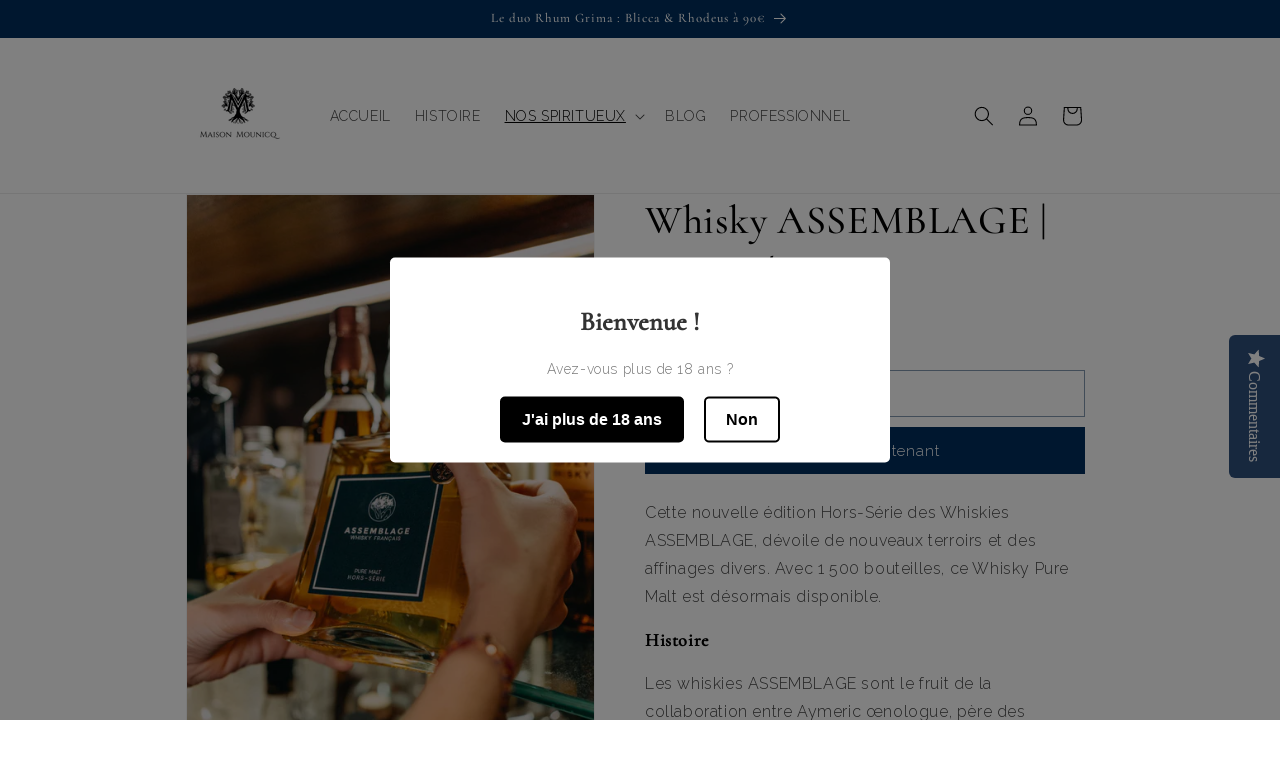

--- FILE ---
content_type: text/javascript; charset=utf-8
request_url: https://www.maison-mounicq.com/products/whisky-assemblage-hors-serie.js
body_size: 1748
content:
{"id":6820250779714,"title":"Whisky ASSEMBLAGE | Hors-Série","handle":"whisky-assemblage-hors-serie","description":"\u003cmeta charset=\"UTF-8\"\u003e\n\u003cp data-mce-fragment=\"1\"\u003e\u003cmeta charset=\"UTF-8\"\u003e\u003cspan\u003eCette nouvelle édition Hor\u003c\/span\u003e\u003cspan\u003es-Série des Whiskies ASSEMBLAGE, dévoile de nouveaux terroirs et des affinages divers. Avec 1 500 bouteilles, ce Whisky Pure Malt est désormais disponible.\u003c\/span\u003e\u003c\/p\u003e\n\u003ch3 data-mce-fragment=\"1\"\u003e\n\u003cspan data-mce-fragment=\"1\"\u003e\u003c\/span\u003e\u003cb data-mce-fragment=\"1\"\u003eHistoire\u003c\/b\u003e\u003cbr data-mce-fragment=\"1\"\u003e\n\u003c\/h3\u003e\n\u003cp class=\"_04xlpA direction-ltr align-justify para-style-body\"\u003e\u003cspan class=\"JsGRdQ\"\u003eLes whiskies ASSEMBLAGE sont le fruit de la collaboration entre Aymeric œnologue, père des whiskys français A. Roborel de Climens, et les frères Nadé fondateurs de la Maison Mounicq, spécialisés dans l'élaboration de spiritueux réalisés à partir de raisins tels que la Vodka Nadé, les Gins Avem et la Fine Ô Chartrons. Les Bordelais ont uni leurs savoir-faire afin de concevoir un florilège de whiskies imprégnés de leur passion commune : la vigne.\u003c\/span\u003e\u003c\/p\u003e\n\u003cp class=\"_04xlpA direction-ltr align-justify para-style-body\"\u003e\u003cspan class=\"JsGRdQ\"\u003ePour cette édition, les deux frères, inspirés par leurs racines vigneronnes, ont sélectionné puis assemblé une barrique de Whisky Alsacien affiné par Aymeric dans un ancien fût de vin et un fût de Whisky Charentais, affiné dans un ancien fût de Cognac, aux notes\u003c\/span\u003e\u003cspan class=\"JsGRdQ white-space-prewrap\"\u003e \u003c\/span\u003e\u003cspan class=\"JsGRdQ\"\u003eexotiques et fruitées.\u003c\/span\u003e\u003c\/p\u003e\n\u003cp class=\"_04xlpA direction-ltr align-justify para-style-body\"\u003e\u003cspan class=\"JsGRdQ\"\u003eCette nouvelle alliance donne naissance au Whisky ASSEMBLAGE Hors-Série.\u003c\/span\u003e\u003c\/p\u003e\n\u003ch4\u003e\u003cb style=\"font-size: 1.4em;\" data-mce-fragment=\"1\" data-mce-style=\"font-size: 1.4em;\"\u003eProfil aromatique\u003c\/b\u003e\u003c\/h4\u003e\n\u003cp\u003eEntre puissance et douceur, la finition en ex-fût de Cognac apporte des notes exotiques de banane, de pomme caramélisée, mais également de poire. Ces arômes avec une touche légèrement fumée amènent force et caractère à ce Whisky Pure Malt.\u003cbr\u003e\u003c\/p\u003e\n\u003cp\u003eL'ex-fût de Cabernet-Franc, AOC Chinon, suscite une touche fruitée et légèrement confite, évoquant les fruits des bois, ce qui donne une finesse et une structure à l’Assemblage Hors Série.\u003cbr\u003e\u003c\/p\u003e\n\u003cp\u003eL'ensemble révèle en bouche un bel équilibre entre acidité et fraîcheur avec des expressions tanniques et gourmandes.\u003c\/p\u003e\n\u003cp data-mce-fragment=\"1\"\u003e\u003cb data-mce-fragment=\"1\"\u003eWhisky Français | Pure malt | Hors-Série | 1 503 bouteilles | 70 cl | 42.2°\u003c\/b\u003e\u003c\/p\u003e\n\u003cdiv data-mce-fragment=\"1\"\u003e\n\u003cstrong data-mce-fragment=\"1\"\u003e\u003c\/strong\u003e\u003cbr data-mce-fragment=\"1\"\u003e\n\u003c\/div\u003e\n\u003cdiv style=\"text-align: center;\" data-mce-fragment=\"1\" data-mce-style=\"text-align: center;\"\u003e\u003cstrong data-mce-fragment=\"1\"\u003eSUIVEZ-NOUS\u003c\/strong\u003e\u003c\/div\u003e\n\u003cdiv style=\"text-align: center;\" data-mce-fragment=\"1\" data-mce-style=\"text-align: center;\"\u003e\u003cbr data-mce-fragment=\"1\"\u003e\u003c\/div\u003e\n\u003cdiv data-mce-fragment=\"1\"\u003e\n\u003cimg alt=\"Page Facebook Whisky Assemblage\" src=\"https:\/\/cdn.shopify.com\/s\/files\/1\/0003\/0887\/1234\/files\/facebook_480x480.png?v=1604324579\" style=\"display: block; margin-left: auto; margin-right: auto;\" data-mce-fragment=\"1\" data-mce-src=\"https:\/\/cdn.shopify.com\/s\/files\/1\/0003\/0887\/1234\/files\/facebook_480x480.png?v=1604324579\" data-mce-style=\"display: block; margin-left: auto; margin-right: auto;\"\u003e   \u003cimg src=\"https:\/\/cdn.shopify.com\/s\/files\/1\/0003\/0887\/1234\/files\/instagram_1_480x480.png?v=1604324591\" alt=\"Instagram Whisky Assemblage\" style=\"display: block; margin-left: auto; margin-right: auto;\" data-mce-fragment=\"1\" data-mce-src=\"https:\/\/cdn.shopify.com\/s\/files\/1\/0003\/0887\/1234\/files\/instagram_1_480x480.png?v=1604324591\" data-mce-style=\"display: block; margin-left: auto; margin-right: auto;\"\u003e\n\u003c\/div\u003e","published_at":"2022-11-03T17:35:38+01:00","created_at":"2022-09-29T12:28:05+02:00","vendor":"Maison Mounicq","type":"Spiritueux","tags":["Hors-Série","whisky"],"price":5200,"price_min":5200,"price_max":5200,"available":false,"price_varies":false,"compare_at_price":4500,"compare_at_price_min":4500,"compare_at_price_max":4500,"compare_at_price_varies":false,"variants":[{"id":40004476600386,"title":"Default Title","option1":"Default Title","option2":null,"option3":null,"sku":"ASSEMBLAGE-Hors-Serie","requires_shipping":true,"taxable":true,"featured_image":null,"available":false,"name":"Whisky ASSEMBLAGE | Hors-Série","public_title":null,"options":["Default Title"],"price":5200,"weight":1440,"compare_at_price":4500,"inventory_management":"shopify","barcode":"","requires_selling_plan":false,"selling_plan_allocations":[]}],"images":["\/\/cdn.shopify.com\/s\/files\/1\/0003\/0887\/1234\/products\/1_b17a1e6f-60d6-4d4c-a12e-1e21f01d0243.png?v=1670492383","\/\/cdn.shopify.com\/s\/files\/1\/0003\/0887\/1234\/products\/2_cccb2bf1-cf1b-4a25-a017-6d09bc38e706.png?v=1670492383","\/\/cdn.shopify.com\/s\/files\/1\/0003\/0887\/1234\/products\/3_50960cc5-ca5c-4f84-8c67-9a6b26745b3c.png?v=1670492383","\/\/cdn.shopify.com\/s\/files\/1\/0003\/0887\/1234\/products\/BT-7v3_AnneLanta.jpg?v=1674555068"],"featured_image":"\/\/cdn.shopify.com\/s\/files\/1\/0003\/0887\/1234\/products\/1_b17a1e6f-60d6-4d4c-a12e-1e21f01d0243.png?v=1670492383","options":[{"name":"Title","position":1,"values":["Default Title"]}],"url":"\/products\/whisky-assemblage-hors-serie","media":[{"alt":"Whisky ASSEMBLAGE, Hors-Série, Pure Malt, affiné en ex-fût de Cognac et en ex-fût de Cabernet-Franc","id":22169582927938,"position":1,"preview_image":{"aspect_ratio":0.667,"height":2430,"width":1620,"src":"https:\/\/cdn.shopify.com\/s\/files\/1\/0003\/0887\/1234\/products\/1_b17a1e6f-60d6-4d4c-a12e-1e21f01d0243.png?v=1670492383"},"aspect_ratio":0.667,"height":2430,"media_type":"image","src":"https:\/\/cdn.shopify.com\/s\/files\/1\/0003\/0887\/1234\/products\/1_b17a1e6f-60d6-4d4c-a12e-1e21f01d0243.png?v=1670492383","width":1620},{"alt":"Whisky ASSEMBLAGE, Hors-Série, Pure Malt, affiné en ex-fût de Cognac et en ex-fût de Cabernet-Franc","id":22169582960706,"position":2,"preview_image":{"aspect_ratio":0.667,"height":2430,"width":1620,"src":"https:\/\/cdn.shopify.com\/s\/files\/1\/0003\/0887\/1234\/products\/2_cccb2bf1-cf1b-4a25-a017-6d09bc38e706.png?v=1670492383"},"aspect_ratio":0.667,"height":2430,"media_type":"image","src":"https:\/\/cdn.shopify.com\/s\/files\/1\/0003\/0887\/1234\/products\/2_cccb2bf1-cf1b-4a25-a017-6d09bc38e706.png?v=1670492383","width":1620},{"alt":"Whisky ASSEMBLAGE, Hors-Série, Pure Malt, affiné en ex-fût de Cognac et en ex-fût de Cabernet-Franc","id":22169582993474,"position":3,"preview_image":{"aspect_ratio":0.667,"height":2430,"width":1620,"src":"https:\/\/cdn.shopify.com\/s\/files\/1\/0003\/0887\/1234\/products\/3_50960cc5-ca5c-4f84-8c67-9a6b26745b3c.png?v=1670492383"},"aspect_ratio":0.667,"height":2430,"media_type":"image","src":"https:\/\/cdn.shopify.com\/s\/files\/1\/0003\/0887\/1234\/products\/3_50960cc5-ca5c-4f84-8c67-9a6b26745b3c.png?v=1670492383","width":1620},{"alt":null,"id":22357505769538,"position":4,"preview_image":{"aspect_ratio":1.0,"height":2500,"width":2500,"src":"https:\/\/cdn.shopify.com\/s\/files\/1\/0003\/0887\/1234\/products\/BT-7v3_AnneLanta.jpg?v=1674555068"},"aspect_ratio":1.0,"height":2500,"media_type":"image","src":"https:\/\/cdn.shopify.com\/s\/files\/1\/0003\/0887\/1234\/products\/BT-7v3_AnneLanta.jpg?v=1674555068","width":2500}],"requires_selling_plan":false,"selling_plan_groups":[]}